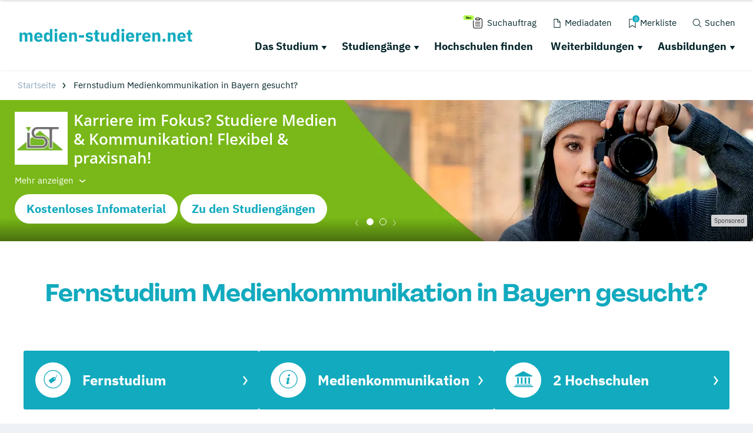

--- FILE ---
content_type: image/svg+xml
request_url: https://www.medien-studieren.net/fileadmin/user_upload/suchauftrag/suchauftrag-icon.svg
body_size: 1352
content:
<svg width="29" height="20" viewBox="0 0 29 20" fill="none" xmlns="http://www.w3.org/2000/svg">
<path d="M18.4356 5.03125C18.4069 4.51948 18.7889 4.09166 19.3005 4.06021C19.8087 4.02897 20.5342 4 21.4771 4C22.42 4 23.1456 4.02898 23.6539 4.06022C24.1655 4.09166 24.5475 4.51949 24.5188 5.03128C24.5021 5.32949 24.4795 5.60548 24.4571 5.8384C24.4158 6.27003 24.0896 6.60701 23.6577 6.64522C23.1882 6.68675 22.4745 6.72727 21.4771 6.72727C20.4798 6.72727 19.7661 6.68675 19.2967 6.64522C18.8647 6.60702 18.5386 6.27005 18.4972 5.83844C18.4749 5.6055 18.4523 5.32949 18.4356 5.03125Z" stroke="black" stroke-width="0.9" stroke-linejoin="round"/>
<path d="M18.4628 4.74659C18.4398 4.83681 18.4356 5.0311 18.4356 5.0311C18.4356 5.0311 18.475 5.60535 18.4973 5.83829C18.5387 6.26991 18.8648 6.60687 19.2967 6.64507C19.7662 6.6866 20.4798 6.72712 21.4771 6.72712C22.4745 6.72712 23.1882 6.6866 23.6578 6.64507C24.0897 6.60686 24.4158 6.26989 24.4572 5.83825C24.4795 5.60533 24.5021 5.32934 24.5189 5.03113C24.5244 4.93241 24.5147 4.83681 24.4917 4.74658C25.1543 4.77681 25.7115 4.81419 26.1632 4.85112C27.034 4.9223 27.7025 5.58611 27.7732 6.45698C27.8619 7.54809 27.9545 9.29661 27.9545 11.8407C27.9545 14.3849 27.8619 16.1334 27.7732 17.2245C27.7025 18.0954 27.034 18.7592 26.1632 18.8304C25.1412 18.9139 23.5792 18.9998 21.4773 18.9998C19.3753 18.9998 17.8133 18.9139 16.7914 18.8304C15.9205 18.7592 15.2521 18.0954 15.1813 17.2245C15.0926 16.1334 15 14.3849 15 11.8407C15.0068 9.29665 15.0964 8.59109 15.1813 7.5" stroke="black" stroke-width="0.9" stroke-linejoin="round"/>
<path d="M18.0684 12.8633H24.8865" stroke="black" stroke-width="0.9" stroke-linecap="round"/>
<path d="M18.0684 15.5913H24.8865" stroke="black" stroke-width="0.9" stroke-linecap="round"/>
<path d="M18.0684 10.1367H24.8865" stroke="black" stroke-width="0.9" stroke-linecap="round"/>
<rect width="16" height="7" rx="3.5" fill="#B4FD54"/>
<path d="M6.79414 5H6.1625L4.92793 2.85283V5H4.33936V1.97715H5.00176L6.20557 4.0874V1.97715H6.79414V5ZM9.25098 4.34375C9.23594 4.47637 9.16689 4.61104 9.04385 4.74775C8.85244 4.96514 8.58447 5.07383 8.23994 5.07383C7.95557 5.07383 7.70469 4.98223 7.4873 4.79902C7.26992 4.61582 7.16123 4.31777 7.16123 3.90488C7.16123 3.51797 7.25898 3.22129 7.45449 3.01484C7.65137 2.8084 7.90635 2.70518 8.21943 2.70518C8.40537 2.70518 8.57285 2.74004 8.72187 2.80977C8.8709 2.87949 8.99395 2.98955 9.09102 3.13994C9.17852 3.27256 9.23525 3.42637 9.26123 3.60137C9.27627 3.70391 9.28242 3.85156 9.27969 4.04434H7.7498C7.75801 4.26855 7.82842 4.42578 7.96104 4.51602C8.0417 4.57207 8.13877 4.6001 8.25225 4.6001C8.37256 4.6001 8.47031 4.56592 8.54551 4.49756C8.58652 4.46064 8.62275 4.40938 8.6542 4.34375H9.25098ZM8.67266 3.65879C8.66309 3.5043 8.61592 3.3874 8.53115 3.30811C8.44775 3.22744 8.34385 3.18711 8.21943 3.18711C8.08408 3.18711 7.97881 3.22949 7.90361 3.31426C7.82979 3.39902 7.7833 3.51387 7.76416 3.65879H8.67266ZM11.109 4.68418C11.1035 4.69102 11.0898 4.71152 11.068 4.7457C11.0461 4.77988 11.0201 4.80996 10.99 4.83594C10.8984 4.91797 10.8096 4.97402 10.7234 5.0041C10.6387 5.03418 10.5389 5.04922 10.424 5.04922C10.0932 5.04922 9.87031 4.93027 9.75547 4.69238C9.69121 4.56113 9.65908 4.36768 9.65908 4.11201V2.76465H10.2579V4.11201C10.2579 4.23916 10.2729 4.33486 10.303 4.39912C10.3563 4.5126 10.4609 4.56934 10.6168 4.56934C10.8164 4.56934 10.9531 4.48867 11.027 4.32734C11.0652 4.23984 11.0844 4.12432 11.0844 3.98076V2.76465H11.6771V5H11.109V4.68418Z" fill="black"/>
</svg>
